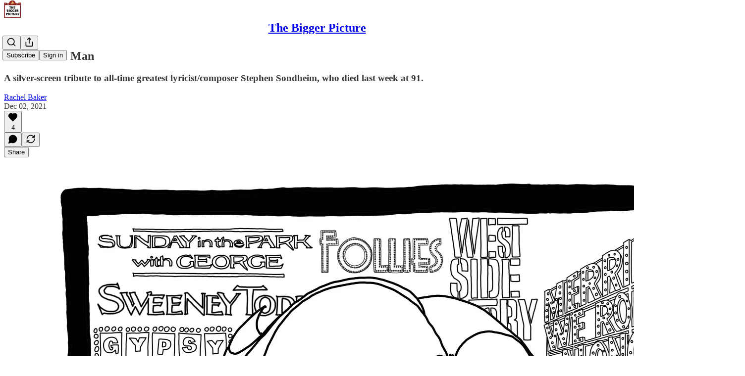

--- FILE ---
content_type: application/javascript
request_url: https://substackcdn.com/bundle/static/js/3897.0761cc9c.js
body_size: 12424
content:
"use strict";(self.webpackChunksubstack=self.webpackChunksubstack||[]).push([["3897"],{43627:function(t,e,r){r.d(e,{JR:()=>b,be:()=>s,gB:()=>c,gl:()=>v,kL:()=>a});var n=r(17402),i=r(15871),o=r(74979);function s(t,e,r){let n=t.slice();return n.splice(r<0?n.length+r:r,0,n.splice(e,1)[0]),n}function l(t){return null!==t&&t>=0}let a=t=>{let{rects:e,activeIndex:r,overIndex:n,index:i}=t,o=s(e,n,r),l=e[i],a=o[i];return a&&l?{x:a.left-l.left,y:a.top-l.top,scaleX:a.width/l.width,scaleY:a.height/l.height}:null},p="Sortable",h=n.default.createContext({activeIndex:-1,containerId:p,disableTransforms:!1,items:[],overIndex:-1,useDragOverlay:!1,sortedRects:[],strategy:a,disabled:{draggable:!1,droppable:!1}});function c(t){let{children:e,id:r,items:s,strategy:l=a,disabled:c=!1}=t,{active:u,dragOverlay:f,droppableRects:d,over:m,measureDroppableContainers:g}=(0,i.fF)(),y=(0,o.YG)(p,r),v=null!==f.rect,w=(0,n.useMemo)(()=>s.map(t=>"object"==typeof t&&"id"in t?t.id:t),[s]),k=null!=u,b=u?w.indexOf(u.id):-1,S=m?w.indexOf(m.id):-1,x=(0,n.useRef)(w),M=!function(t,e){if(t===e)return!0;if(t.length!==e.length)return!1;for(let r=0;r<t.length;r++)if(t[r]!==e[r])return!1;return!0}(w,x.current),R=-1!==S&&-1===b||M,C="boolean"==typeof c?{draggable:c,droppable:c}:c;(0,o.Es)(()=>{M&&k&&g(w)},[M,w,k,g]),(0,n.useEffect)(()=>{x.current=w},[w]);let J=(0,n.useMemo)(()=>({activeIndex:b,containerId:y,disabled:C,disableTransforms:R,items:w,overIndex:S,useDragOverlay:v,sortedRects:w.reduce((t,e,r)=>{let n=d.get(e);return n&&(t[r]=n),t},Array(w.length)),strategy:l}),[b,y,C.draggable,C.droppable,R,w,S,d,v,l]);return n.default.createElement(h.Provider,{value:J},e)}let u=t=>{let{id:e,items:r,activeIndex:n,overIndex:i}=t;return s(r,n,i).indexOf(e)},f=t=>{let{containerId:e,isSorting:r,wasDragging:n,index:i,items:o,newIndex:s,previousItems:l,previousContainerId:a,transition:p}=t;return!!p&&!!n&&(l===o||i!==s)&&(!!r||s!==i&&e===a)},d={duration:200,easing:"ease"},m="transform",g=o.Ks.Transition.toString({property:m,duration:0,easing:"linear"}),y={roleDescription:"sortable"};function v(t){var e,r,s,a;let{animateLayoutChanges:p=f,attributes:c,disabled:v,data:w,getNewIndex:k=u,id:b,strategy:S,resizeObserverConfig:x,transition:M=d}=t,{items:R,containerId:C,activeIndex:J,disabled:I,disableTransforms:N,sortedRects:T,overIndex:F,useDragOverlay:E,strategy:O}=(0,n.useContext)(h),A=(e=v,r=I,"boolean"==typeof e?{draggable:e,droppable:!1}:{draggable:null!=(s=null==e?void 0:e.draggable)?s:r.draggable,droppable:null!=(a=null==e?void 0:e.droppable)?a:r.droppable}),z=R.indexOf(b),K=(0,n.useMemo)(()=>({sortable:{containerId:C,index:z,items:R},...w}),[C,w,z,R]),_=(0,n.useMemo)(()=>R.slice(R.indexOf(b)),[R,b]),{rect:j,node:L,isOver:D,setNodeRef:$}=(0,i.zM)({id:b,data:K,disabled:A.droppable,resizeObserverConfig:{updateMeasurementsFor:_,...x}}),{active:B,activatorEvent:W,activeNodeRect:Y,attributes:X,setNodeRef:q,listeners:G,isDragging:U,over:P,setActivatorNodeRef:V,transform:Z}=(0,i.PM)({id:b,data:K,attributes:{...y,...c},disabled:A.draggable}),H=(0,o.jn)($,q),Q=!!B,tt=Q&&!N&&l(J)&&l(F),te=!E&&U,tr=te&&tt?Z:null,tn=tt?null!=tr?tr:(null!=S?S:O)({rects:T,activeNodeRect:Y,activeIndex:J,overIndex:F,index:z}):null,ti=l(J)&&l(F)?k({id:b,items:R,activeIndex:J,overIndex:F}):z,to=null==B?void 0:B.id,ts=(0,n.useRef)({activeId:to,items:R,newIndex:ti,containerId:C}),tl=R!==ts.current.items,ta=p({active:B,containerId:C,isDragging:U,isSorting:Q,id:b,index:z,items:R,newIndex:ts.current.newIndex,previousItems:ts.current.items,previousContainerId:ts.current.containerId,transition:M,wasDragging:null!=ts.current.activeId}),tp=function(t){let{disabled:e,index:r,node:s,rect:l}=t,[a,p]=(0,n.useState)(null),h=(0,n.useRef)(r);return(0,o.Es)(()=>{if(!e&&r!==h.current&&s.current){let t=l.current;if(t){let e=(0,i.Sj)(s.current,{ignoreTransform:!0}),r={x:t.left-e.left,y:t.top-e.top,scaleX:t.width/e.width,scaleY:t.height/e.height};(r.x||r.y)&&p(r)}}r!==h.current&&(h.current=r)},[e,r,s,l]),(0,n.useEffect)(()=>{a&&p(null)},[a]),a}({disabled:!ta,index:z,node:L,rect:j});return(0,n.useEffect)(()=>{Q&&ts.current.newIndex!==ti&&(ts.current.newIndex=ti),C!==ts.current.containerId&&(ts.current.containerId=C),R!==ts.current.items&&(ts.current.items=R)},[Q,ti,C,R]),(0,n.useEffect)(()=>{if(to===ts.current.activeId)return;if(to&&!ts.current.activeId){ts.current.activeId=to;return}let t=setTimeout(()=>{ts.current.activeId=to},50);return()=>clearTimeout(t)},[to]),{active:B,activeIndex:J,attributes:X,data:K,rect:j,index:z,newIndex:ti,items:R,isOver:D,isSorting:Q,isDragging:U,listeners:G,node:L,overIndex:F,over:P,setNodeRef:H,setActivatorNodeRef:V,setDroppableNodeRef:$,setDraggableNodeRef:q,transform:null!=tp?tp:tn,transition:tp||tl&&ts.current.newIndex===z?g:(!te||(0,o.kx)(W))&&M&&(Q||ta)?o.Ks.Transition.toString({...M,property:m}):void 0}}function w(t){if(!t)return!1;let e=t.data.current;return!!e&&"sortable"in e&&"object"==typeof e.sortable&&"containerId"in e.sortable&&"items"in e.sortable&&"index"in e.sortable}let k=[i.vL.Down,i.vL.Right,i.vL.Up,i.vL.Left],b=(t,e)=>{let{context:{active:r,collisionRect:n,droppableRects:s,droppableContainers:l,over:a,scrollableAncestors:p}}=e;if(k.includes(t.code)){if(t.preventDefault(),!r||!n)return;let e=[];l.getEnabled().forEach(r=>{if(!r||null!=r&&r.disabled)return;let o=s.get(r.id);if(o)switch(t.code){case i.vL.Down:n.top<o.top&&e.push(r);break;case i.vL.Up:n.top>o.top&&e.push(r);break;case i.vL.Left:n.left>o.left&&e.push(r);break;case i.vL.Right:n.left<o.left&&e.push(r)}});let u=(0,i.y$)({active:r,collisionRect:n,droppableRects:s,droppableContainers:e,pointerCoordinates:null}),f=(0,i.Vy)(u,"id");if(f===(null==a?void 0:a.id)&&u.length>1&&(f=u[1].id),null!=f){let t=l.get(r.id),e=l.get(f),a=e?s.get(e.id):null,u=null==e?void 0:e.node.current;if(u&&a&&t&&e){var h,c;let r=(0,i.sl)(u).some((t,e)=>p[e]!==t),s=S(t,e),l=(h=t,c=e,!!w(h)&&!!w(c)&&!!S(h,c)&&h.data.current.sortable.index<c.data.current.sortable.index),f=r||!s?{x:0,y:0}:{x:l?n.width-a.width:0,y:l?n.height-a.height:0},d={x:a.left,y:a.top};return f.x&&f.y?d:(0,o.Re)(d,f)}}}};function S(t,e){return!!w(t)&&!!w(e)&&t.data.current.sortable.containerId===e.data.current.sortable.containerId}},74979:function(t,e,r){r.d(e,{$$:()=>m,Es:()=>f,KG:()=>y,Ks:()=>J,Ll:()=>l,Re:()=>M,Sw:()=>o,TW:()=>u,WQ:()=>x,YG:()=>b,YN:()=>g,ZC:()=>w,_q:()=>d,ag:()=>N,e_:()=>C,jn:()=>i,kx:()=>R,l6:()=>s,lk:()=>v,sb:()=>h,wz:()=>p,xZ:()=>c,zk:()=>a});var n=r(17402);function i(){for(var t=arguments.length,e=Array(t),r=0;r<t;r++)e[r]=arguments[r];return(0,n.useMemo)(()=>t=>{e.forEach(e=>e(t))},e)}let o="undefined"!=typeof window&&void 0!==window.document&&void 0!==window.document.createElement;function s(t){let e=Object.prototype.toString.call(t);return"[object Window]"===e||"[object global]"===e}function l(t){return"nodeType"in t}function a(t){var e,r;return t?s(t)?t:l(t)&&null!=(e=null==(r=t.ownerDocument)?void 0:r.defaultView)?e:window:window}function p(t){let{Document:e}=a(t);return t instanceof e}function h(t){return!s(t)&&t instanceof a(t).HTMLElement}function c(t){return t instanceof a(t).SVGElement}function u(t){return t?s(t)?t.document:l(t)?p(t)?t:h(t)||c(t)?t.ownerDocument:document:document:document}let f=o?n.useLayoutEffect:n.useEffect;function d(t){let e=(0,n.useRef)(t);return f(()=>{e.current=t}),(0,n.useCallback)(function(){for(var t=arguments.length,r=Array(t),n=0;n<t;n++)r[n]=arguments[n];return null==e.current?void 0:e.current(...r)},[])}function m(){let t=(0,n.useRef)(null);return[(0,n.useCallback)((e,r)=>{t.current=setInterval(e,r)},[]),(0,n.useCallback)(()=>{null!==t.current&&(clearInterval(t.current),t.current=null)},[])]}function g(t,e){void 0===e&&(e=[t]);let r=(0,n.useRef)(t);return f(()=>{r.current!==t&&(r.current=t)},e),r}function y(t,e){let r=(0,n.useRef)();return(0,n.useMemo)(()=>{let e=t(r.current);return r.current=e,e},[...e])}function v(t){let e=d(t),r=(0,n.useRef)(null),i=(0,n.useCallback)(t=>{t!==r.current&&(null==e||e(t,r.current)),r.current=t},[]);return[r,i]}function w(t){let e=(0,n.useRef)();return(0,n.useEffect)(()=>{e.current=t},[t]),e.current}let k={};function b(t,e){return(0,n.useMemo)(()=>{if(e)return e;let r=null==k[t]?0:k[t]+1;return k[t]=r,t+"-"+r},[t,e])}function S(t){return function(e){for(var r=arguments.length,n=Array(r>1?r-1:0),i=1;i<r;i++)n[i-1]=arguments[i];return n.reduce((e,r)=>{for(let[n,i]of Object.entries(r)){let r=e[n];null!=r&&(e[n]=r+t*i)}return e},{...e})}}let x=S(1),M=S(-1);function R(t){if(!t)return!1;let{KeyboardEvent:e}=a(t.target);return e&&t instanceof e}function C(t){if(function(t){if(!t)return!1;let{TouchEvent:e}=a(t.target);return e&&t instanceof e}(t)){if(t.touches&&t.touches.length){let{clientX:e,clientY:r}=t.touches[0];return{x:e,y:r}}else if(t.changedTouches&&t.changedTouches.length){let{clientX:e,clientY:r}=t.changedTouches[0];return{x:e,y:r}}}return"clientX"in t&&"clientY"in t?{x:t.clientX,y:t.clientY}:null}let J=Object.freeze({Translate:{toString(t){if(!t)return;let{x:e,y:r}=t;return"translate3d("+(e?Math.round(e):0)+"px, "+(r?Math.round(r):0)+"px, 0)"}},Scale:{toString(t){if(!t)return;let{scaleX:e,scaleY:r}=t;return"scaleX("+e+") scaleY("+r+")"}},Transform:{toString(t){if(t)return[J.Translate.toString(t),J.Scale.toString(t)].join(" ")}},Transition:{toString(t){let{property:e,duration:r,easing:n}=t;return e+" "+r+"ms "+n}}}),I="a,frame,iframe,input:not([type=hidden]):not(:disabled),select:not(:disabled),textarea:not(:disabled),button:not(:disabled),*[tabindex]";function N(t){return t.matches(I)?t:t.querySelector(I)}},97070:function(t,e,r){r.d(e,{$L:()=>N,Ln:()=>m,N0:()=>J,Um:()=>I,Wg:()=>g,X9:()=>s,dL:()=>D,jP:()=>w,n9:()=>R,oM:()=>k,zy:()=>M});var n=r(579);class i{constructor(t,e,r){this.pos=t,this.delInfo=e,this.recover=r}get deleted(){return(8&this.delInfo)>0}get deletedBefore(){return(5&this.delInfo)>0}get deletedAfter(){return(6&this.delInfo)>0}get deletedAcross(){return(4&this.delInfo)>0}}class o{constructor(t,e=!1){if(this.ranges=t,this.inverted=e,!t.length&&o.empty)return o.empty}recover(t){let e=0,r=65535&t;if(!this.inverted)for(let t=0;t<r;t++)e+=this.ranges[3*t+2]-this.ranges[3*t+1];return this.ranges[3*r]+e+(t-(65535&t))/65536}mapResult(t,e=1){return this._map(t,e,!1)}map(t,e=1){return this._map(t,e,!0)}_map(t,e,r){let n=0,o=this.inverted?2:1,s=this.inverted?1:2;for(let l=0;l<this.ranges.length;l+=3){let a=this.ranges[l]-(this.inverted?n:0);if(a>t)break;let p=this.ranges[l+o],h=this.ranges[l+s],c=a+p;if(t<=c){let o=p?t==a?-1:t==c?1:e:e,s=a+n+(o<0?0:h);if(r)return s;let u=t==(e<0?a:c)?null:l/3+(t-a)*65536,f=t==a?2:t==c?1:4;return(e<0?t!=a:t!=c)&&(f|=8),new i(s,f,u)}n+=h-p}return r?t+n:new i(t+n,0,null)}touches(t,e){let r=0,n=65535&e,i=this.inverted?2:1,o=this.inverted?1:2;for(let e=0;e<this.ranges.length;e+=3){let s=this.ranges[e]-(this.inverted?r:0);if(s>t)break;let l=this.ranges[e+i];if(t<=s+l&&e==3*n)return!0;r+=this.ranges[e+o]-l}return!1}forEach(t){let e=this.inverted?2:1,r=this.inverted?1:2;for(let n=0,i=0;n<this.ranges.length;n+=3){let o=this.ranges[n],s=o-(this.inverted?i:0),l=o+(this.inverted?0:i),a=this.ranges[n+e],p=this.ranges[n+r];t(s,s+a,l,l+p),i+=p-a}}invert(){return new o(this.ranges,!this.inverted)}toString(){return(this.inverted?"-":"")+JSON.stringify(this.ranges)}static offset(t){return 0==t?o.empty:new o(t<0?[0,-t,0]:[0,0,t])}}o.empty=new o([]);class s{constructor(t,e,r=0,n=t?t.length:0){this.mirror=e,this.from=r,this.to=n,this._maps=t||[],this.ownData=!(t||e)}get maps(){return this._maps}slice(t=0,e=this.maps.length){return new s(this._maps,this.mirror,t,e)}appendMap(t,e){this.ownData||(this._maps=this._maps.slice(),this.mirror=this.mirror&&this.mirror.slice(),this.ownData=!0),this.to=this._maps.push(t),null!=e&&this.setMirror(this._maps.length-1,e)}appendMapping(t){for(let e=0,r=this._maps.length;e<t._maps.length;e++){let n=t.getMirror(e);this.appendMap(t._maps[e],null!=n&&n<e?r+n:void 0)}}getMirror(t){if(this.mirror){for(let e=0;e<this.mirror.length;e++)if(this.mirror[e]==t)return this.mirror[e+(e%2?-1:1)]}}setMirror(t,e){this.mirror||(this.mirror=[]),this.mirror.push(t,e)}appendMappingInverted(t){for(let e=t.maps.length-1,r=this._maps.length+t._maps.length;e>=0;e--){let n=t.getMirror(e);this.appendMap(t._maps[e].invert(),null!=n&&n>e?r-n-1:void 0)}}invert(){let t=new s;return t.appendMappingInverted(this),t}map(t,e=1){if(this.mirror)return this._map(t,e,!0);for(let r=this.from;r<this.to;r++)t=this._maps[r].map(t,e);return t}mapResult(t,e=1){return this._map(t,e,!1)}_map(t,e,r){let n=0;for(let r=this.from;r<this.to;r++){let i=this._maps[r].mapResult(t,e);if(null!=i.recover){let e=this.getMirror(r);if(null!=e&&e>r&&e<this.to){r=e,t=this._maps[e].recover(i.recover);continue}}n|=i.delInfo,t=i.pos}return r?t:new i(t,n,null)}}let l=Object.create(null);class a{getMap(){return o.empty}merge(t){return null}static fromJSON(t,e){if(!e||!e.stepType)throw RangeError("Invalid input for Step.fromJSON");let r=l[e.stepType];if(!r)throw RangeError(`No step type ${e.stepType} defined`);return r.fromJSON(t,e)}static jsonID(t,e){if(t in l)throw RangeError("Duplicate use of step JSON ID "+t);return l[t]=e,e.prototype.jsonID=t,e}}class p{constructor(t,e){this.doc=t,this.failed=e}static ok(t){return new p(t,null)}static fail(t){return new p(null,t)}static fromReplace(t,e,r,i){try{return p.ok(t.replace(e,r,i))}catch(t){if(t instanceof n.vI)return p.fail(t.message);throw t}}}function h(t,e,r){let i=[];for(let n=0;n<t.childCount;n++){let o=t.child(n);o.content.size&&(o=o.copy(h(o.content,e,o))),o.isInline&&(o=e(o,r,n)),i.push(o)}return n.FK.fromArray(i)}class c extends a{constructor(t,e,r){super(),this.from=t,this.to=e,this.mark=r}apply(t){let e=t.slice(this.from,this.to),r=t.resolve(this.from),i=r.node(r.sharedDepth(this.to)),o=new n.Ji(h(e.content,(t,e)=>t.isAtom&&e.type.allowsMarkType(this.mark.type)?t.mark(this.mark.addToSet(t.marks)):t,i),e.openStart,e.openEnd);return p.fromReplace(t,this.from,this.to,o)}invert(){return new u(this.from,this.to,this.mark)}map(t){let e=t.mapResult(this.from,1),r=t.mapResult(this.to,-1);return e.deleted&&r.deleted||e.pos>=r.pos?null:new c(e.pos,r.pos,this.mark)}merge(t){return t instanceof c&&t.mark.eq(this.mark)&&this.from<=t.to&&this.to>=t.from?new c(Math.min(this.from,t.from),Math.max(this.to,t.to),this.mark):null}toJSON(){return{stepType:"addMark",mark:this.mark.toJSON(),from:this.from,to:this.to}}static fromJSON(t,e){if("number"!=typeof e.from||"number"!=typeof e.to)throw RangeError("Invalid input for AddMarkStep.fromJSON");return new c(e.from,e.to,t.markFromJSON(e.mark))}}a.jsonID("addMark",c);class u extends a{constructor(t,e,r){super(),this.from=t,this.to=e,this.mark=r}apply(t){let e=t.slice(this.from,this.to),r=new n.Ji(h(e.content,t=>t.mark(this.mark.removeFromSet(t.marks)),t),e.openStart,e.openEnd);return p.fromReplace(t,this.from,this.to,r)}invert(){return new c(this.from,this.to,this.mark)}map(t){let e=t.mapResult(this.from,1),r=t.mapResult(this.to,-1);return e.deleted&&r.deleted||e.pos>=r.pos?null:new u(e.pos,r.pos,this.mark)}merge(t){return t instanceof u&&t.mark.eq(this.mark)&&this.from<=t.to&&this.to>=t.from?new u(Math.min(this.from,t.from),Math.max(this.to,t.to),this.mark):null}toJSON(){return{stepType:"removeMark",mark:this.mark.toJSON(),from:this.from,to:this.to}}static fromJSON(t,e){if("number"!=typeof e.from||"number"!=typeof e.to)throw RangeError("Invalid input for RemoveMarkStep.fromJSON");return new u(e.from,e.to,t.markFromJSON(e.mark))}}a.jsonID("removeMark",u);class f extends a{constructor(t,e){super(),this.pos=t,this.mark=e}apply(t){let e=t.nodeAt(this.pos);if(!e)return p.fail("No node at mark step's position");let r=e.type.create(e.attrs,null,this.mark.addToSet(e.marks));return p.fromReplace(t,this.pos,this.pos+1,new n.Ji(n.FK.from(r),0,+!e.isLeaf))}invert(t){let e=t.nodeAt(this.pos);if(e){let t=this.mark.addToSet(e.marks);if(t.length==e.marks.length){for(let r=0;r<e.marks.length;r++)if(!e.marks[r].isInSet(t))return new f(this.pos,e.marks[r]);return new f(this.pos,this.mark)}}return new d(this.pos,this.mark)}map(t){let e=t.mapResult(this.pos,1);return e.deletedAfter?null:new f(e.pos,this.mark)}toJSON(){return{stepType:"addNodeMark",pos:this.pos,mark:this.mark.toJSON()}}static fromJSON(t,e){if("number"!=typeof e.pos)throw RangeError("Invalid input for AddNodeMarkStep.fromJSON");return new f(e.pos,t.markFromJSON(e.mark))}}a.jsonID("addNodeMark",f);class d extends a{constructor(t,e){super(),this.pos=t,this.mark=e}apply(t){let e=t.nodeAt(this.pos);if(!e)return p.fail("No node at mark step's position");let r=e.type.create(e.attrs,null,this.mark.removeFromSet(e.marks));return p.fromReplace(t,this.pos,this.pos+1,new n.Ji(n.FK.from(r),0,+!e.isLeaf))}invert(t){let e=t.nodeAt(this.pos);return e&&this.mark.isInSet(e.marks)?new f(this.pos,this.mark):this}map(t){let e=t.mapResult(this.pos,1);return e.deletedAfter?null:new d(e.pos,this.mark)}toJSON(){return{stepType:"removeNodeMark",pos:this.pos,mark:this.mark.toJSON()}}static fromJSON(t,e){if("number"!=typeof e.pos)throw RangeError("Invalid input for RemoveNodeMarkStep.fromJSON");return new d(e.pos,t.markFromJSON(e.mark))}}a.jsonID("removeNodeMark",d);class m extends a{constructor(t,e,r,n=!1){super(),this.from=t,this.to=e,this.slice=r,this.structure=n}apply(t){return this.structure&&y(t,this.from,this.to)?p.fail("Structure replace would overwrite content"):p.fromReplace(t,this.from,this.to,this.slice)}getMap(){return new o([this.from,this.to-this.from,this.slice.size])}invert(t){return new m(this.from,this.from+this.slice.size,t.slice(this.from,this.to))}map(t){let e=t.mapResult(this.from,1),r=t.mapResult(this.to,-1);return e.deletedAcross&&r.deletedAcross?null:new m(e.pos,Math.max(e.pos,r.pos),this.slice,this.structure)}merge(t){if(!(t instanceof m)||t.structure||this.structure)return null;if(this.from+this.slice.size!=t.from||this.slice.openEnd||t.slice.openStart)if(t.to!=this.from||this.slice.openStart||t.slice.openEnd)return null;else{let e=this.slice.size+t.slice.size==0?n.Ji.empty:new n.Ji(t.slice.content.append(this.slice.content),t.slice.openStart,this.slice.openEnd);return new m(t.from,this.to,e,this.structure)}{let e=this.slice.size+t.slice.size==0?n.Ji.empty:new n.Ji(this.slice.content.append(t.slice.content),this.slice.openStart,t.slice.openEnd);return new m(this.from,this.to+(t.to-t.from),e,this.structure)}}toJSON(){let t={stepType:"replace",from:this.from,to:this.to};return this.slice.size&&(t.slice=this.slice.toJSON()),this.structure&&(t.structure=!0),t}static fromJSON(t,e){if("number"!=typeof e.from||"number"!=typeof e.to)throw RangeError("Invalid input for ReplaceStep.fromJSON");return new m(e.from,e.to,n.Ji.fromJSON(t,e.slice),!!e.structure)}}a.jsonID("replace",m);class g extends a{constructor(t,e,r,n,i,o,s=!1){super(),this.from=t,this.to=e,this.gapFrom=r,this.gapTo=n,this.slice=i,this.insert=o,this.structure=s}apply(t){if(this.structure&&(y(t,this.from,this.gapFrom)||y(t,this.gapTo,this.to)))return p.fail("Structure gap-replace would overwrite content");let e=t.slice(this.gapFrom,this.gapTo);if(e.openStart||e.openEnd)return p.fail("Gap is not a flat range");let r=this.slice.insertAt(this.insert,e.content);return r?p.fromReplace(t,this.from,this.to,r):p.fail("Content does not fit in gap")}getMap(){return new o([this.from,this.gapFrom-this.from,this.insert,this.gapTo,this.to-this.gapTo,this.slice.size-this.insert])}invert(t){let e=this.gapTo-this.gapFrom;return new g(this.from,this.from+this.slice.size+e,this.from+this.insert,this.from+this.insert+e,t.slice(this.from,this.to).removeBetween(this.gapFrom-this.from,this.gapTo-this.from),this.gapFrom-this.from,this.structure)}map(t){let e=t.mapResult(this.from,1),r=t.mapResult(this.to,-1),n=this.from==this.gapFrom?e.pos:t.map(this.gapFrom,-1),i=this.to==this.gapTo?r.pos:t.map(this.gapTo,1);return e.deletedAcross&&r.deletedAcross||n<e.pos||i>r.pos?null:new g(e.pos,r.pos,n,i,this.slice,this.insert,this.structure)}toJSON(){let t={stepType:"replaceAround",from:this.from,to:this.to,gapFrom:this.gapFrom,gapTo:this.gapTo,insert:this.insert};return this.slice.size&&(t.slice=this.slice.toJSON()),this.structure&&(t.structure=!0),t}static fromJSON(t,e){if("number"!=typeof e.from||"number"!=typeof e.to||"number"!=typeof e.gapFrom||"number"!=typeof e.gapTo||"number"!=typeof e.insert)throw RangeError("Invalid input for ReplaceAroundStep.fromJSON");return new g(e.from,e.to,e.gapFrom,e.gapTo,n.Ji.fromJSON(t,e.slice),e.insert,!!e.structure)}}function y(t,e,r){let n=t.resolve(e),i=r-e,o=n.depth;for(;i>0&&o>0&&n.indexAfter(o)==n.node(o).childCount;)o--,i--;if(i>0){let t=n.node(o).maybeChild(n.indexAfter(o));for(;i>0;){if(!t||t.isLeaf)return!0;t=t.firstChild,i--}}return!1}function v(t,e,r,i=r.contentMatch,o=!0){let s=t.doc.nodeAt(e),l=[],a=e+1;for(let e=0;e<s.childCount;e++){let p=s.child(e),h=a+p.nodeSize,c=i.matchType(p.type);if(c){i=c;for(let e=0;e<p.marks.length;e++)r.allowsMarkType(p.marks[e].type)||t.step(new u(a,h,p.marks[e]));if(o&&p.isText&&"pre"!=r.whitespace){let t,e=/\r?\n|\r/g,i;for(;t=e.exec(p.text);)i||(i=new n.Ji(n.FK.from(r.schema.text(" ",r.allowedMarks(p.marks))),0,0)),l.push(new m(a+t.index,a+t.index+t[0].length,i))}}else l.push(new m(a,h,n.Ji.empty));a=h}if(!i.validEnd){let e=i.fillBefore(n.FK.empty,!0);t.replace(a,a,new n.Ji(e,0,0))}for(let e=l.length-1;e>=0;e--)t.step(l[e])}function w(t){let e=t.parent.content.cutByIndex(t.startIndex,t.endIndex);for(let r=t.depth;;--r){let n=t.$from.node(r),i=t.$from.index(r),o=t.$to.indexAfter(r);if(r<t.depth&&n.canReplace(i,o,e))return r;if(0==r||n.type.spec.isolating||!((0==i||n.canReplace(i,n.childCount))&&(o==n.childCount||n.canReplace(0,o))))break}return null}function k(t,e,r=null,n=t){let i=function(t,e){let{parent:r,startIndex:n,endIndex:i}=t,o=r.contentMatchAt(n).findWrapping(e);if(!o)return null;let s=o.length?o[0]:e;return r.canReplaceWith(n,i,s)?o:null}(t,e),o=i&&function(t,e){let{parent:r,startIndex:n,endIndex:i}=t,o=r.child(n),s=e.contentMatch.findWrapping(o.type);if(!s)return null;let l=(s.length?s[s.length-1]:e).contentMatch;for(let t=n;l&&t<i;t++)l=l.matchType(r.child(t).type);return l&&l.validEnd?s:null}(n,e);return o?i.map(b).concat({type:e,attrs:r}).concat(o.map(b)):null}function b(t){return{type:t,attrs:null}}function S(t,e,r,n){e.forEach((i,o)=>{if(i.isText){let s,l=/\r?\n|\r/g;for(;s=l.exec(i.text);){let i=t.mapping.slice(n).map(r+1+o+s.index);t.replaceWith(i,i+1,e.type.schema.linebreakReplacement.create())}}})}function x(t,e,r,n){e.forEach((i,o)=>{if(i.type==i.type.schema.linebreakReplacement){let i=t.mapping.slice(n).map(r+1+o);t.replaceWith(i,i+1,e.type.schema.text("\n"))}})}function M(t,e,r=1,n){let i=t.resolve(e),o=i.depth-r,s=n&&n[n.length-1]||i.parent;if(o<0||i.parent.type.spec.isolating||!i.parent.canReplace(i.index(),i.parent.childCount)||!s.type.validContent(i.parent.content.cutByIndex(i.index(),i.parent.childCount)))return!1;for(let t=i.depth-1,e=r-2;t>o;t--,e--){let r=i.node(t),o=i.index(t);if(r.type.spec.isolating)return!1;let s=r.content.cutByIndex(o,r.childCount),l=n&&n[e+1];l&&(s=s.replaceChild(0,l.type.create(l.attrs)));let a=n&&n[e]||r;if(!r.canReplace(o+1,r.childCount)||!a.type.validContent(s))return!1}let l=i.indexAfter(o),a=n&&n[0];return i.node(o).canReplaceWith(l,l,a?a.type:i.node(o+1).type)}function R(t,e){let r=t.resolve(e),n=r.index();return C(r.nodeBefore,r.nodeAfter)&&r.parent.canReplace(n,n+1)}function C(t,e){return!!(t&&e&&!t.isLeaf&&function(t,e){e.content.size||t.type.compatibleContent(e.type);let r=t.contentMatchAt(t.childCount),{linebreakReplacement:n}=t.type.schema;for(let i=0;i<e.childCount;i++){let o=e.child(i),s=o.type==n?t.type.schema.nodes.text:o.type;if(!(r=r.matchType(s))||!t.type.allowsMarks(o.marks))return!1}return r.validEnd}(t,e))}function J(t,e,r=-1){let n=t.resolve(e);for(let t=n.depth;;t--){let i,o,s=n.index(t);if(t==n.depth?(i=n.nodeBefore,o=n.nodeAfter):r>0?(i=n.node(t+1),s++,o=n.node(t).maybeChild(s)):(i=n.node(t).maybeChild(s-1),o=n.node(t+1)),i&&!i.isTextblock&&C(i,o)&&n.node(t).canReplace(s,s+1))return e;if(0==t)break;e=r<0?n.before(t):n.after(t)}}function I(t,e,r){let n=t.resolve(e);if(!r.content.size)return e;let i=r.content;for(let t=0;t<r.openStart;t++)i=i.firstChild.content;for(let t=1;t<=(0==r.openStart&&r.size?2:1);t++)for(let e=n.depth;e>=0;e--){let r=e==n.depth?0:n.pos<=(n.start(e+1)+n.end(e+1))/2?-1:1,o=n.index(e)+ +(r>0),s=n.node(e),l=!1;if(1==t)l=s.canReplace(o,o,i);else{let t=s.contentMatchAt(o).findWrapping(i.firstChild.type);l=t&&s.canReplaceWith(o,o,t[0])}if(l)return 0==r?n.pos:r<0?n.before(e+1):n.after(e+1)}return null}function N(t,e,r=e,i=n.Ji.empty){if(e==r&&!i.size)return null;let o=t.resolve(e),s=t.resolve(r);return T(o,s,i)?new m(e,r,i):new F(o,s,i).fit()}function T(t,e,r){return!r.openStart&&!r.openEnd&&t.start()==e.start()&&t.parent.canReplace(t.index(),e.index(),r.content)}a.jsonID("replaceAround",g);class F{constructor(t,e,r){this.$from=t,this.$to=e,this.unplaced=r,this.frontier=[],this.placed=n.FK.empty;for(let e=0;e<=t.depth;e++){let r=t.node(e);this.frontier.push({type:r.type,match:r.contentMatchAt(t.indexAfter(e))})}for(let e=t.depth;e>0;e--)this.placed=n.FK.from(t.node(e).copy(this.placed))}get depth(){return this.frontier.length-1}fit(){for(;this.unplaced.size;){let t=this.findFittable();t?this.placeNodes(t):this.openMore()||this.dropNode()}let t=this.mustMoveInline(),e=this.placed.size-this.depth-this.$from.depth,r=this.$from,i=this.close(t<0?this.$to:r.doc.resolve(t));if(!i)return null;let o=this.placed,s=r.depth,l=i.depth;for(;s&&l&&1==o.childCount;)o=o.firstChild.content,s--,l--;let a=new n.Ji(o,s,l);return t>-1?new g(r.pos,t,this.$to.pos,this.$to.end(),a,e):a.size||r.pos!=this.$to.pos?new m(r.pos,i.pos,a):null}findFittable(){let t=this.unplaced.openStart;for(let e=this.unplaced.content,r=0,n=this.unplaced.openEnd;r<t;r++){let i=e.firstChild;if(e.childCount>1&&(n=0),i.type.spec.isolating&&n<=r){t=r;break}e=i.content}for(let e=1;e<=2;e++)for(let r=1==e?t:this.unplaced.openStart;r>=0;r--){let t=null,i=(r?(t=A(this.unplaced.content,r-1).firstChild).content:this.unplaced.content).firstChild;for(let o=this.depth;o>=0;o--){let{type:s,match:l}=this.frontier[o],a,p=null;if(1==e&&(i?l.matchType(i.type)||(p=l.fillBefore(n.FK.from(i),!1)):t&&s.compatibleContent(t.type)))return{sliceDepth:r,frontierDepth:o,parent:t,inject:p};if(2==e&&i&&(a=l.findWrapping(i.type)))return{sliceDepth:r,frontierDepth:o,parent:t,wrap:a};if(t&&l.matchType(t.type))break}}}openMore(){let{content:t,openStart:e,openEnd:r}=this.unplaced,i=A(t,e);return!!i.childCount&&!i.firstChild.isLeaf&&(this.unplaced=new n.Ji(t,e+1,Math.max(r,i.size+e>=t.size-r?e+1:0)),!0)}dropNode(){let{content:t,openStart:e,openEnd:r}=this.unplaced,i=A(t,e);if(i.childCount<=1&&e>0){let o=t.size-e<=e+i.size;this.unplaced=new n.Ji(E(t,e-1,1),e-1,o?e-1:r)}else this.unplaced=new n.Ji(E(t,e,1),e,r)}placeNodes({sliceDepth:t,frontierDepth:e,parent:r,inject:i,wrap:o}){for(;this.depth>e;)this.closeFrontierNode();if(o)for(let t=0;t<o.length;t++)this.openFrontierNode(o[t]);let s=this.unplaced,l=r?r.content:s.content,a=s.openStart-t,p=0,h=[],{match:c,type:u}=this.frontier[e];if(i){for(let t=0;t<i.childCount;t++)h.push(i.child(t));c=c.matchFragment(i)}let f=l.size+t-(s.content.size-s.openEnd);for(;p<l.childCount;){let t=l.child(p),e=c.matchType(t.type);if(!e)break;(++p>1||0==a||t.content.size)&&(c=e,h.push(function t(e,r,i){if(r<=0)return e;let o=e.content;return r>1&&(o=o.replaceChild(0,t(o.firstChild,r-1,1==o.childCount?i-1:0))),r>0&&(o=e.type.contentMatch.fillBefore(o).append(o),i<=0&&(o=o.append(e.type.contentMatch.matchFragment(o).fillBefore(n.FK.empty,!0)))),e.copy(o)}(t.mark(u.allowedMarks(t.marks)),1==p?a:0,p==l.childCount?f:-1)))}let d=p==l.childCount;d||(f=-1),this.placed=O(this.placed,e,n.FK.from(h)),this.frontier[e].match=c,d&&f<0&&r&&r.type==this.frontier[this.depth].type&&this.frontier.length>1&&this.closeFrontierNode();for(let t=0,e=l;t<f;t++){let t=e.lastChild;this.frontier.push({type:t.type,match:t.contentMatchAt(t.childCount)}),e=t.content}this.unplaced=d?0==t?n.Ji.empty:new n.Ji(E(s.content,t-1,1),t-1,f<0?s.openEnd:t-1):new n.Ji(E(s.content,t,p),s.openStart,s.openEnd)}mustMoveInline(){if(!this.$to.parent.isTextblock)return -1;let t=this.frontier[this.depth],e;if(!t.type.isTextblock||!z(this.$to,this.$to.depth,t.type,t.match,!1)||this.$to.depth==this.depth&&(e=this.findCloseLevel(this.$to))&&e.depth==this.depth)return -1;let{depth:r}=this.$to,n=this.$to.after(r);for(;r>1&&n==this.$to.end(--r);)++n;return n}findCloseLevel(t){t:for(let e=Math.min(this.depth,t.depth);e>=0;e--){let{match:r,type:n}=this.frontier[e],i=e<t.depth&&t.end(e+1)==t.pos+(t.depth-(e+1)),o=z(t,e,n,r,i);if(o){for(let r=e-1;r>=0;r--){let{match:e,type:n}=this.frontier[r],i=z(t,r,n,e,!0);if(!i||i.childCount)continue t}return{depth:e,fit:o,move:i?t.doc.resolve(t.after(e+1)):t}}}}close(t){let e=this.findCloseLevel(t);if(!e)return null;for(;this.depth>e.depth;)this.closeFrontierNode();e.fit.childCount&&(this.placed=O(this.placed,e.depth,e.fit)),t=e.move;for(let r=e.depth+1;r<=t.depth;r++){let e=t.node(r),n=e.type.contentMatch.fillBefore(e.content,!0,t.index(r));this.openFrontierNode(e.type,e.attrs,n)}return t}openFrontierNode(t,e=null,r){let i=this.frontier[this.depth];i.match=i.match.matchType(t),this.placed=O(this.placed,this.depth,n.FK.from(t.create(e,r))),this.frontier.push({type:t,match:t.contentMatch})}closeFrontierNode(){let t=this.frontier.pop().match.fillBefore(n.FK.empty,!0);t.childCount&&(this.placed=O(this.placed,this.frontier.length,t))}}function E(t,e,r){return 0==e?t.cutByIndex(r,t.childCount):t.replaceChild(0,t.firstChild.copy(E(t.firstChild.content,e-1,r)))}function O(t,e,r){return 0==e?t.append(r):t.replaceChild(t.childCount-1,t.lastChild.copy(O(t.lastChild.content,e-1,r)))}function A(t,e){for(let r=0;r<e;r++)t=t.firstChild.content;return t}function z(t,e,r,n,i){let o=t.node(e),s=i?t.indexAfter(e):t.index(e);if(s==o.childCount&&!r.compatibleContent(o.type))return null;let l=n.fillBefore(o.content,!0,s);return l&&!function(t,e,r){for(let n=r;n<e.childCount;n++)if(!t.allowsMarks(e.child(n).marks))return!0;return!1}(r,o.content,s)?l:null}function K(t,e){let r=[],n=Math.min(t.depth,e.depth);for(let i=n;i>=0;i--){let n=t.start(i);if(n<t.pos-(t.depth-i)||e.end(i)>e.pos+(e.depth-i)||t.node(i).type.spec.isolating||e.node(i).type.spec.isolating)break;(n==e.start(i)||i==t.depth&&i==e.depth&&t.parent.inlineContent&&e.parent.inlineContent&&i&&e.start(i-1)==n-1)&&r.push(i)}return r}class _ extends a{constructor(t,e,r){super(),this.pos=t,this.attr=e,this.value=r}apply(t){let e=t.nodeAt(this.pos);if(!e)return p.fail("No node at attribute step's position");let r=Object.create(null);for(let t in e.attrs)r[t]=e.attrs[t];r[this.attr]=this.value;let i=e.type.create(r,null,e.marks);return p.fromReplace(t,this.pos,this.pos+1,new n.Ji(n.FK.from(i),0,+!e.isLeaf))}getMap(){return o.empty}invert(t){return new _(this.pos,this.attr,t.nodeAt(this.pos).attrs[this.attr])}map(t){let e=t.mapResult(this.pos,1);return e.deletedAfter?null:new _(e.pos,this.attr,this.value)}toJSON(){return{stepType:"attr",pos:this.pos,attr:this.attr,value:this.value}}static fromJSON(t,e){if("number"!=typeof e.pos||"string"!=typeof e.attr)throw RangeError("Invalid input for AttrStep.fromJSON");return new _(e.pos,e.attr,e.value)}}a.jsonID("attr",_);class j extends a{constructor(t,e){super(),this.attr=t,this.value=e}apply(t){let e=Object.create(null);for(let r in t.attrs)e[r]=t.attrs[r];e[this.attr]=this.value;let r=t.type.create(e,t.content,t.marks);return p.ok(r)}getMap(){return o.empty}invert(t){return new j(this.attr,t.attrs[this.attr])}map(t){return this}toJSON(){return{stepType:"docAttr",attr:this.attr,value:this.value}}static fromJSON(t,e){if("string"!=typeof e.attr)throw RangeError("Invalid input for DocAttrStep.fromJSON");return new j(e.attr,e.value)}}a.jsonID("docAttr",j);let L=class extends Error{};(L=function t(e){let r=Error.call(this,e);return r.__proto__=t.prototype,r}).prototype=Object.create(Error.prototype),L.prototype.constructor=L,L.prototype.name="TransformError";class D{constructor(t){this.doc=t,this.steps=[],this.docs=[],this.mapping=new s}get before(){return this.docs.length?this.docs[0]:this.doc}step(t){let e=this.maybeStep(t);if(e.failed)throw new L(e.failed);return this}maybeStep(t){let e=t.apply(this.doc);return e.failed||this.addStep(t,e.doc),e}get docChanged(){return this.steps.length>0}addStep(t,e){this.docs.push(this.doc),this.steps.push(t),this.mapping.appendMap(t.getMap()),this.doc=e}replace(t,e=t,r=n.Ji.empty){let i=N(this.doc,t,e,r);return i&&this.step(i),this}replaceWith(t,e,r){return this.replace(t,e,new n.Ji(n.FK.from(r),0,0))}delete(t,e){return this.replace(t,e,n.Ji.empty)}insert(t,e){return this.replaceWith(t,t,e)}replaceRange(t,e,r){return!function(t,e,r,i){if(!i.size)return t.deleteRange(e,r);let o=t.doc.resolve(e),s=t.doc.resolve(r);if(T(o,s,i))return t.step(new m(e,r,i));let l=K(o,t.doc.resolve(r));0==l[l.length-1]&&l.pop();let a=-(o.depth+1);l.unshift(a);for(let t=o.depth,e=o.pos-1;t>0;t--,e--){let r=o.node(t).type.spec;if(r.defining||r.definingAsContext||r.isolating)break;l.indexOf(t)>-1?a=t:o.before(t)==e&&l.splice(1,0,-t)}let p=l.indexOf(a),h=[],c=i.openStart;for(let t=i.content,e=0;;e++){let r=t.firstChild;if(h.push(r),e==i.openStart)break;t=r.content}for(let t=c-1;t>=0;t--){var u;let e=h[t],r=(u=e.type).spec.defining||u.spec.definingForContent;if(r&&!e.sameMarkup(o.node(Math.abs(a)-1)))c=t;else if(r||!e.type.isTextblock)break}for(let e=i.openStart;e>=0;e--){let a=(e+c+1)%(i.openStart+1),u=h[a];if(u)for(let e=0;e<l.length;e++){let h=l[(e+p)%l.length],c=!0;h<0&&(c=!1,h=-h);let f=o.node(h-1),d=o.index(h-1);if(f.canReplaceWith(d,d,u.type,u.marks))return t.replace(o.before(h),c?s.after(h):r,new n.Ji(function t(e,r,i,o,s){if(r<i){let n=e.firstChild;e=e.replaceChild(0,n.copy(t(n.content,r+1,i,o,n)))}if(r>o){let t=s.contentMatchAt(0),r=t.fillBefore(e).append(e);e=r.append(t.matchFragment(r).fillBefore(n.FK.empty,!0))}return e}(i.content,0,i.openStart,a),a,i.openEnd))}}let f=t.steps.length;for(let n=l.length-1;n>=0&&(t.replace(e,r,i),!(t.steps.length>f));n--){let t=l[n];t<0||(e=o.before(t),r=s.after(t))}}(this,t,e,r),this}replaceRangeWith(t,e,r){var i=t,o=e;if(!r.isInline&&i==o&&this.doc.resolve(i).parent.content.size){let t=function(t,e,r){let n=t.resolve(e);if(n.parent.canReplaceWith(n.index(),n.index(),r))return e;if(0==n.parentOffset)for(let t=n.depth-1;t>=0;t--){let e=n.index(t);if(n.node(t).canReplaceWith(e,e,r))return n.before(t+1);if(e>0)return null}if(n.parentOffset==n.parent.content.size)for(let t=n.depth-1;t>=0;t--){let e=n.indexAfter(t);if(n.node(t).canReplaceWith(e,e,r))return n.after(t+1);if(e<n.node(t).childCount)break}return null}(this.doc,i,r.type);null!=t&&(i=o=t)}return this.replaceRange(i,o,new n.Ji(n.FK.from(r),0,0)),this}deleteRange(t,e){return!function(t,e,r){let n=t.doc.resolve(e),i=t.doc.resolve(r),o=K(n,i);for(let e=0;e<o.length;e++){let r=o[e],s=e==o.length-1;if(s&&0==r||n.node(r).type.contentMatch.validEnd)return t.delete(n.start(r),i.end(r));if(r>0&&(s||n.node(r-1).canReplace(n.index(r-1),i.indexAfter(r-1))))return t.delete(n.before(r),i.after(r))}for(let o=1;o<=n.depth&&o<=i.depth;o++)if(e-n.start(o)==n.depth-o&&r>n.end(o)&&i.end(o)-r!=i.depth-o&&n.start(o-1)==i.start(o-1)&&n.node(o-1).canReplace(n.index(o-1),i.index(o-1)))return t.delete(n.before(o),r);t.delete(e,r)}(this,t,e),this}lift(t,e){return!function(t,e,r){let{$from:i,$to:o,depth:s}=e,l=i.before(s+1),a=o.after(s+1),p=l,h=a,c=n.FK.empty,u=0;for(let t=s,e=!1;t>r;t--)e||i.index(t)>0?(e=!0,c=n.FK.from(i.node(t).copy(c)),u++):p--;let f=n.FK.empty,d=0;for(let t=s,e=!1;t>r;t--)e||o.after(t+1)<o.end(t)?(e=!0,f=n.FK.from(o.node(t).copy(f)),d++):h++;t.step(new g(p,h,l,a,new n.Ji(c.append(f),u,d),c.size-u,!0))}(this,t,e),this}join(t,e=1){return!function(t,e,r){let i=null,{linebreakReplacement:o}=t.doc.type.schema,s=t.doc.resolve(e-r),l=s.node().type;if(o&&l.inlineContent){let t="pre"==l.whitespace,e=!!l.contentMatch.matchType(o);t&&!e?i=!1:!t&&e&&(i=!0)}let a=t.steps.length;if(!1===i){let n=t.doc.resolve(e+r);x(t,n.node(),n.before(),a)}l.inlineContent&&v(t,e+r-1,l,s.node().contentMatchAt(s.index()),null==i);let p=t.mapping.slice(a),h=p.map(e-r);if(t.step(new m(h,p.map(e+r,-1),n.Ji.empty,!0)),!0===i){let e=t.doc.resolve(h);S(t,e.node(),e.before(),t.steps.length)}}(this,t,e),this}wrap(t,e){return!function(t,e,r){let i=n.FK.empty;for(let t=r.length-1;t>=0;t--){if(i.size){let e=r[t].type.contentMatch.matchFragment(i);if(!e||!e.validEnd)throw RangeError("Wrapper type given to Transform.wrap does not form valid content of its parent wrapper")}i=n.FK.from(r[t].type.create(r[t].attrs,i))}let o=e.start,s=e.end;t.step(new g(o,s,o,s,new n.Ji(i,0,0),r.length,!0))}(this,t,e),this}setBlockType(t,e=t,r,i=null){var o=this;if(!r.isTextblock)throw RangeError("Type given to setBlockType should be a textblock");let s=o.steps.length;return o.doc.nodesBetween(t,e,(t,e)=>{var l,a,p;let h,c,u="function"==typeof i?i(t):i;if(t.isTextblock&&!t.hasMarkup(r,u)&&(l=o.doc,a=o.mapping.slice(s).map(e),p=r,c=(h=l.resolve(a)).index(),h.parent.canReplaceWith(c,c+1,p))){let i=null;if(r.schema.linebreakReplacement){let t="pre"==r.whitespace,e=!!r.contentMatch.matchType(r.schema.linebreakReplacement);t&&!e?i=!1:!t&&e&&(i=!0)}!1===i&&x(o,t,e,s),v(o,o.mapping.slice(s).map(e,1),r,void 0,null===i);let l=o.mapping.slice(s),a=l.map(e,1),p=l.map(e+t.nodeSize,1);return o.step(new g(a,p,a+1,p-1,new n.Ji(n.FK.from(r.create(u,null,t.marks)),0,0),1,!0)),!0===i&&S(o,t,e,s),!1}}),this}setNodeMarkup(t,e,r=null,i){return!function(t,e,r,i,o){let s=t.doc.nodeAt(e);if(!s)throw RangeError("No node at given position");r||(r=s.type);let l=r.create(i,null,o||s.marks);if(s.isLeaf)return t.replaceWith(e,e+s.nodeSize,l);if(!r.validContent(s.content))throw RangeError("Invalid content for node type "+r.name);t.step(new g(e,e+s.nodeSize,e+1,e+s.nodeSize-1,new n.Ji(n.FK.from(l),0,0),1,!0))}(this,t,e,r,i),this}setNodeAttribute(t,e,r){return this.step(new _(t,e,r)),this}setDocAttribute(t,e){return this.step(new j(t,e)),this}addNodeMark(t,e){return this.step(new f(t,e)),this}removeNodeMark(t,e){let r=this.doc.nodeAt(t);if(!r)throw RangeError("No node at position "+t);if(e instanceof n.CU)e.isInSet(r.marks)&&this.step(new d(t,e));else{let n=r.marks,i,o=[];for(;i=e.isInSet(n);)o.push(new d(t,i)),n=i.removeFromSet(n);for(let t=o.length-1;t>=0;t--)this.step(o[t])}return this}split(t,e=1,r){return!function(t,e,r=1,i){let o=t.doc.resolve(e),s=n.FK.empty,l=n.FK.empty;for(let t=o.depth,e=o.depth-r,a=r-1;t>e;t--,a--){s=n.FK.from(o.node(t).copy(s));let e=i&&i[a];l=n.FK.from(e?e.type.create(e.attrs,l):o.node(t).copy(l))}t.step(new m(e,e,new n.Ji(s.append(l),r,r),!0))}(this,t,e,r),this}addMark(t,e,r){var n;let i,o,s,l;return n=this,s=[],l=[],n.doc.nodesBetween(t,e,(n,a,p)=>{if(!n.isInline)return;let h=n.marks;if(!r.isInSet(h)&&p.type.allowsMarkType(r.type)){let p=Math.max(a,t),f=Math.min(a+n.nodeSize,e),d=r.addToSet(h);for(let t=0;t<h.length;t++)h[t].isInSet(d)||(i&&i.to==p&&i.mark.eq(h[t])?i.to=f:s.push(i=new u(p,f,h[t])));o&&o.to==p?o.to=f:l.push(o=new c(p,f,r))}}),s.forEach(t=>n.step(t)),l.forEach(t=>n.step(t)),this}removeMark(t,e,r){var i;let o,s;return i=this,o=[],s=0,i.doc.nodesBetween(t,e,(i,l)=>{if(!i.isInline)return;s++;let a=null;if(r instanceof n.sX){let t=i.marks,e;for(;e=r.isInSet(t);)(a||(a=[])).push(e),t=e.removeFromSet(t)}else r?r.isInSet(i.marks)&&(a=[r]):a=i.marks;if(a&&a.length){let r=Math.min(l+i.nodeSize,e);for(let e=0;e<a.length;e++){let n=a[e],i;for(let t=0;t<o.length;t++){let e=o[t];e.step==s-1&&n.eq(o[t].style)&&(i=e)}i?(i.to=r,i.step=s):o.push({style:n,from:Math.max(l,t),to:r,step:s})}}}),o.forEach(t=>i.step(new u(t.from,t.to,t.style))),this}clearIncompatible(t,e,r){return v(this,t,e,r),this}}}}]);